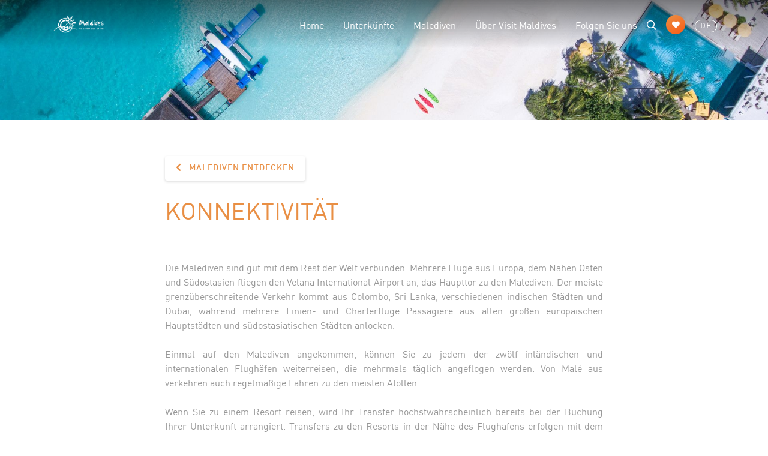

--- FILE ---
content_type: text/html; charset=UTF-8
request_url: https://visitmaldives.com/index.php/de/maldives/connectivity
body_size: 7453
content:
<!DOCTYPE html>
<html lang="de">
    <head>
	<meta charset="utf-8">
	<meta name="viewport" content="width=device-width, initial-scale=1, shrink-to-fit=no">
	<meta name="theme-color" content="#68BFE2" />
	<!-- CSRF Token -->
	<meta name="csrf-token" content="XEOdbx5mR4h4pwIBTyq4seaXGBpfAxv6SOZQVYOd">

	<title>Visit Maldives - Malediven entdecken &gt; Konnektivität</title>

	<link rel="apple-touch-icon" sizes="180x180" href="https://visitmaldives.com/storage/uploads/custom-apple_touch_icon-7fakg2b0.png">
<link rel="shortcut icon" href="https://visitmaldives.com/storage/uploads/custom-favicon-ufdnmzub.png">
	<!-- Vendor Styles -->
	<link rel="stylesheet" href="https://visitmaldives.com/css/fontawesome/css/all.min.css">
    <link rel="stylesheet" href="https://visitmaldives.com/vendors/jquery.scrollbar/jquery.scrollbar.css">
	<link rel="stylesheet" href="https://visitmaldives.com/vendors/select2/dist/css/select2.min.css">
	<link rel="stylesheet" href="https://visitmaldives.com/vendors/lightgallery/dist/css/lightgallery.min.css">
    <link rel="stylesheet" href="https://visitmaldives.com/vendors/sweetalert2/dist/sweetalert2.min.css">

    
	<!-- Custom Styles -->
		<link rel="stylesheet" type="text/css" href="/css/app.css?id=088b3b6ca94765dae17c11788249173f">
		<link href="https://visitmaldives.com/css/dynamic.css" rel="stylesheet">

        <style type="text/css">
        .fullscreen-carousel .slider-content .slider-inner {
	width: 100%;
}

.fullscreen-carousel .btn {
/*	float: left;*/
	text-transform: capitalize;
}

/*.fullscreen-carousel .slider-content .main-title {
    font-family: DinPro Condensed,sans-serif;
    font-weight: 800;
    font-size: 4.5rem;
    position: relative;
    text-align: left;
}*/



.fullscreen-carousel .slider-content .sub-title {
    margin-bottom: -10px !important;
}

#slide-34 .btn {
	float: left;
}

#slide-13 .btn {
 	margin-bottom: -100px !important;
}

#slide-34 .main-title {
    font-family: 'Carattere', cursive;
    font-weight: 400;
    position: relative;
    text-align: left;
}

#slide-34 .sub-title {
    text-align: left;
    margin-bottom: -2px !important;
}

#slide-35 .main-title {
    font-family: 'Carattere', cursive;
    font-weight: 400;
    position: relative;
}

#slide-36 .main-title {
    font-family: 'Carattere', cursive;
    font-weight: 400;
    font-size: 5rem;
    position: relative;
   /* color: #563011;*/
   /* text-align: left;*/
}

#slide-36 .sub-title {
    font-family: 'Carattere', cursive;
    font-weight: 400;
    font-size: 5rem;
    position: relative;
  /*  color: #563011;*/
    margin-bottom: -35px !important;
}

#slide-37 .btn {
/*	float: right;*/
}

#slide-37 .main-title {
    font-family: 'Carattere', cursive;
    font-weight: 400;
    position: relative;
/*    text-align: right;*/
}

#slide-37 .sub-title {
    /*text-align: right;*/
    font-family: 'Carattere', cursive;
    font-size: 4.5rem;
    font-weight: 400;
    position: relative;
/*    margin-bottom: -2px !important;*/
}

#slide-12 .main-title {
    font-family: 'Carattere', cursive;
    font-weight: 400;
    position: relative;
}

#slide-12 .sub-title {
    margin-bottom: -2px !important;
}

#slide-17 .main-title {
    font-family: 'Carattere', cursive;
    font-weight: 400;
    position: relative;
}

#slide-17 .sub-title {
    margin-bottom: -2px !important;
}

#slide-13 .main-title {
    font-family: 'Carattere', cursive;
    font-weight: 400;
    position: relative;
}

#slide-13 .sub-title {
    margin-bottom: -2px !important;
}

#slide-5 .main-title {
    font-family: 'Carattere', cursive;
    font-weight: 400;
    position: relative;
}

#slide-9 .main-title {
    font-family: 'Carattere', cursive;
    font-weight: 400;
    position: relative;
}

#slide-9 .sub-title {
    font-family: 'Carattere', cursive;
    font-size: 4.5rem;
    font-weight: 400;
    position: relative;
/*    margin-bottom: -2px !important;*/
}

#slide-38 .main-title {
    font-family: 'Carattere', cursive;
    font-weight: 400;
    position: relative;
}

#slide-10 .main-title {
    font-family: 'Carattere', cursive;
    font-weight: 400;
    position: relative;
}

#slide-48 .main-title {
    font-family: 'Carattere', cursive;
    font-weight: 400;
    position: relative;
    text-align: right;	
    margin-top: 300px !important;
}

#slide-48 .btn {
	float: right;
}

#slide-49 .main-title {
    font-family: "Plus Jakarta Sans", sans-serif;
    font-size: 3rem;
    font-weight: 600;
    position: relative;
    line-height: 1.3;
    margin-bottom: 250px !important;
}

#slide-49 .sub-title {
    font-family: 'Carattere', cursive;
    font-weight: 400;
    font-size: 4.5rem;
    position: relative;
    margin-bottom: -20px !important;
    color: #916600;
   /* text-align: left;*/
}

#slide-50 .main-title {
    font-family: "Plus Jakarta Sans", sans-serif;
    font-size: 3rem;
    font-weight: 600;
    position: relative;
    line-height: 1.3;
    margin-bottom: 250px !important;
}

#slide-50 .sub-title {
    font-family: 'Carattere', cursive;
    font-weight: 400;
    font-size: 4.5rem;
    position: relative;
    margin-bottom: -20px !important;
   /* text-align: left;*/
}

#slide-52 .main-title {
    margin-top: 10px !important;
    font-family: DinPro;
    font-style: normal;
    font-weight: 400;
    font-size: 1.7rem;
    position: relative;
    text-shadow: -1px -1px 1px rgb(0 0 0 / 0%);
    
}

#slide-52 .sub-title {
    margin-top: 150px !important;
    font-family: 'Carattere', cursive;
    font-weight: 400;
    font-size: 4.5rem;
    position: relative;
    line-height: normal;
    color: #263e5e;
}


#slide-53 .main-title {
    font-family: 'Carattere', cursive;
    font-weight: 400;
    position: relative;
    font-style: normal;
    color: #2b8e8e;
   /* margin-bottom: 350px !important;*/
   /* text-align: left;*/
}

#slide-53 .sub-title {
    font-family: 'Carattere', cursive;
    font-weight: 400;
    font-size: 4.5rem;
    font-style: normal;
    position: relative;
    color: #2b8e8e;
    margin-bottom: -20px !important;
   /* text-align: left;*/
}

#slide-111 .main-title {
  font-family: 'Carattere', cursive;
    font-size: 5rem;
    font-weight: 400;
    position: relative;
    margin-bottom: 350px !important;
   /* text-align: left;*/
}

#slide-113 .main-title {
    font-family: 'Carattere', cursive;
    font-weight: 400;
    font-size: 8rem;
    font-style: normal;
    position: relative;
    color: #2b8e8e;
    margin-bottom: -20px !important;
    /* text-align: left; */
}


.fullscreen-carousel .slider-content .main-title:after {
    text-shadow: -1px -1px 20px rgb(0 0 0 / 0%);
}

@media screen and (max-width: 480px) {
  #slide-50 .sub-title {
    margin-top: 100px !important;
    font-family: 'Carattere', cursive;
    font-weight: 400;
    font-size: 2.5rem;
    position: relative;
    line-height: normal;
    margin-bottom: -20px !important;
}
   #slide-50 .main-title {
    margin-top: 20px !important;
    font-family: 'Carattere', cursive;
    font-weight: 400;
    font-size: 2.5rem;
    position: relative;
}

#slide-49 .main-title {
    margin-top: 100px !important;
    font-family: 'Carattere', cursive;
    font-weight: 400;
    font-size: 2.5rem;
    position: relative;
    line-height: normal;
    margin-bottom: 180px !important;
}

#slide-37 .main-title {
    font-family: 'Carattere', cursive;
    font-weight: 400;
    font-size: 2.5rem;
    position: relative;
}
#slide-37 .sub-title {
    font-family: 'Carattere', cursive;
    font-weight: 400;
    font-size: 2.5rem;
    position: relative;
}
#slide-36 .main-title {
    font-family: 'Carattere', cursive;
    font-weight: 400;
    font-size: 2.5rem;
    position: relative;
}
#slide-36 .sub-title {
    font-family: 'Carattere', cursive;
    font-weight: 400;
    font-size: 2.5rem;
    position: relative;
    margin-bottom: -20px !important;
}

#slide-9 .main-title {
    font-family: 'Carattere', cursive;
    font-weight: 400;
    font-size: 2.5rem;
    position: relative;
    line-height: normal;
}
#slide-9 .sub-title {
    font-family: 'Carattere', cursive;
    font-weight: 400;
    font-size: 2.5rem;
    position: relative;
    line-height: normal;
}
#slide-52 .main-title {
    margin-top: 10px !important;
    font-family: DinPro;
    font-style: normal;
    font-weight: 400;
    font-size: 1.3rem;
    position: relative;
    text-shadow: -1px -1px 1px rgb(0 0 0 / 0%);
    
}

#slide-52 .sub-title {
    margin-top: 150px !important;
    font-family: 'Carattere', cursive;
    font-weight: 400;
    font-size: 1.8rem;
    position: relative;
    line-height: normal;
    color: #263e5e;
}

#slide-111 .main-title {
  font-family: 'Carattere', cursive;
    font-size: 5rem;
    font-weight: 400;
    position: relative;
    margin-bottom: 350px !important;
   /* text-align: left;*/
}

}
html[lang="cn"] #slide-51 .main-title {
     font-size: 2.5rem;
     font-weight: 400;   
     color: #B01D27;
}

html[lang="cn"] #slide-51 .sub-title {
     font-size: 2.5rem;
     font-weight: 400;   
     color: #B01D27;
     margin-bottom: 20px !important;
}
html[lang="de"] #slide-54 .main-title {
    margin-top: 10px !important;
    font-family: DinPro;
    font-style: normal;
    font-weight: 400;
    font-size: 1.7rem;
    position: relative;
    text-shadow: -1px -1px 1px rgb(0 0 0 / 0%);
}

html[lang="de"] #slide-54 .sub-title {
    margin-top: 150px !important;
    font-family: 'Carattere', cursive;
    font-weight: 400;
    font-size: 4.5rem;
    position: relative;
    line-height: normal;
    color: #263e5e;
}
html[lang="de"] #slide-55 .main-title {
    font-family: 'Carattere', cursive;
    font-weight: 400;
    position: relative;
    margin-bottom: 350px !important;
   /* text-align: left;*/
}

html[lang="de"] #slide-55 .sub-title {
    font-family: 'Carattere', cursive;
    font-weight: 400;
    font-size: 4.5rem;
    position: relative;
    margin-bottom: -20px !important;
   /* text-align: left;*/
}
html[lang="de"] #slide-56 .main-title {
    font-family: 'Carattere', cursive;
    font-weight: 400;
    position: relative;
/*    text-align: right;*/
}

html[lang="de"] #slide-56 .sub-title {
    /*text-align: right;*/
    font-family: 'Carattere', cursive;
    font-size: 4.5rem;
    font-weight: 400;
    position: relative;
/*    margin-bottom: -2px !important;*/
}
html[lang="de"] #slide-57 .main-title {
    font-family: 'Carattere', cursive;
    font-weight: 400;
    font-size: 5rem;
    position: relative;
   /* color: #563011;*/
   /* text-align: left;*/
}

html[lang="de"] #slide-57 .sub-title {
    font-family: 'Carattere', cursive;
    font-weight: 400;
    font-size: 5rem;
    position: relative;
  /*  color: #563011;*/
    margin-bottom: -35px !important;
}
html[lang="de"] #slide-58 .main-title {
    font-family: 'Carattere', cursive;
    font-weight: 400;
    position: relative;
}

html[lang="de"] #slide-59 .main-title {
    font-family: 'Carattere', cursive;
    font-weight: 400;
    position: relative;
    text-align: left;
}

html[lang="de"] #slide-59 .sub-title {
    text-align: left;
    margin-bottom: -2px !important;
}
html[lang="de"] #slide-60 .main-title {
    font-family: 'Carattere', cursive;
    font-weight: 400;
    position: relative;
}

html[lang="de"] #slide-22 .main-title {
    font-family: 'Carattere', cursive;
    font-weight: 400;
    position: relative;
}

html[lang="de"] #slide-22 .sub-title {
    margin-bottom: -2px !important;
}

html[lang="de"] #slide-61 .main-title {
    margin-top: 600px !important;
    font-family: DinPro;
    font-size: 2rem;
    font-weight: 400;
    position: relative;
}

html[lang="de"] #slide-101 .main-title {
    font-family: 'Carattere', cursive;
    font-weight: 400;
    position: relative;
    font-style: normal;
    color: #2b8e8e;
   /* margin-bottom: 350px !important;*/
   /* text-align: left;*/
}

html[lang="de"] #slide-101 .sub-title {
    font-family: 'Carattere', cursive;
    font-weight: 400;
    font-size: 4.5rem;
    font-style: normal;
    position: relative;
    color: #2b8e8e;
    margin-bottom: -20px !important;
   /* text-align: left;*/
}

html[lang="de"] #slide-120 .main-title {
    font-family: 'Carattere', cursive;
    font-weight: 400;
    position: relative;
   /* text-align: left;*/
}

html[lang="de"] #slide-120 .sub-title {
    font-family: 'Carattere', cursive;
    font-weight: 400;
    font-size: 4.5rem;
    position: relative;
    margin-bottom: -20px !important;
    color: #916600;
   /* text-align: left;*/
}

html[lang="de"] #slide-121 .main-title {
  font-family: 'Carattere', cursive;
    font-size: 5rem;
    font-weight: 400;
    position: relative;
    margin-bottom: 350px !important;
   /* text-align: left;*/
}

html[lang="cn"] #slide-63 .main-title {
    margin-top: 10px !important;
    font-family: DinPro;
    font-style: normal;
    font-weight: 400;
    font-size: 1.7rem;
    position: relative;
    text-shadow: -1px -1px 1px rgb(0 0 0 / 0%);
    
}

html[lang="cn"] #slide-63 .sub-title {
    margin-top: 150px !important;
    font-family: 'Carattere', cursive;
    font-weight: 400;
    font-size: 4.5rem;
    position: relative;
    line-height: normal;
    color: #263e5e;


/*    margin-bottom: 180px !important;*/
}

html[lang="cn"] #slide-64 .main-title {
    font-family: 'Carattere', cursive;
    font-weight: 400;
    position: relative;
    margin-bottom: 350px !important;
   /* text-align: left;*/
}

html[lang="cn"] #slide-64 .sub-title {
    font-family: 'Carattere', cursive;
    font-weight: 400;
    font-size: 4.5rem;
    position: relative;
    margin-bottom: -20px !important;
   /* text-align: left;*/
}

html[lang="cn"] #slide-65 .main-title {
   /* font-family: 'Carattere', cursive;*/
    font-weight: 400;*/
    position: relative;
   /* text-align: left;*/
   margin-bottom: 150px !important;
}

html[lang="cn"] #slide-70 .main-title {
    margin-top: 600px !important;
    font-family: DinPro;
    font-size: 2rem;
    font-weight: 400;
    position: relative;
}

html[lang="cn"] #slide-112 .main-title {
  font-family: 'Carattere', cursive;
    font-size: 5rem;
    font-weight: 400;
    position: relative;
    margin-bottom: 350px !important;
   /* text-align: left;*/
}

html[lang="fr"] #slide-73 .main-title {
    margin-top: 10px !important;
    font-family: DinPro;
    font-style: normal;
    font-weight: 400;
    font-size: 1.7rem;
    position: relative;
    text-shadow: -1px -1px 1px rgb(0 0 0 / 0%);
    
}

html[lang="fr"] #slide-73 .sub-title {
    margin-top: 150px !important;
    font-family: 'Carattere', cursive;
    font-weight: 400;
    font-size: 4.5rem;
    position: relative;
    line-height: normal;
    color: #263e5e;


/*    margin-bottom: 180px !important;*/
}

html[lang="fr"] #slide-74 .main-title {
    font-family: 'Carattere', cursive;
    font-weight: 400;
    position: relative;
    margin-bottom: 350px !important;
   /* text-align: left;*/
}

html[lang="fr"] #slide-74 .sub-title {
    font-family: 'Carattere', cursive;
    font-weight: 400;
    font-size: 4.5rem;
    position: relative;
    margin-bottom: -20px !important;
   /* text-align: left;*/
}

html[lang="fr"] #slide-75 .main-title {
    font-family: 'Carattere', cursive;
    font-weight: 400;
    position: relative;
   /* text-align: left;*/
}

html[lang="fr"] #slide-75 .sub-title {
    font-family: 'Carattere', cursive;
    font-weight: 400;
    font-size: 4.5rem;
    position: relative;
    margin-bottom: -20px !important;
    color: #916600;
   /* text-align: left;*/
}

html[lang="fr"] #slide-76 .main-title {
    font-family: 'Carattere', cursive;
    font-weight: 400;
    position: relative;
/*    text-align: right;*/
}

html[lang="fr"] #slide-76 .sub-title {
    /*text-align: right;*/
    font-family: 'Carattere', cursive;
    font-size: 4.5rem;
    font-weight: 400;
    position: relative;
/*    margin-bottom: -2px !important;*/
}

html[lang="fr"] #slide-77 .main-title {
    font-family: 'Carattere', cursive;
    font-weight: 400;
    font-size: 5rem;
    position: relative;
   /* color: #563011;*/
   /* text-align: left;*/
}

html[lang="fr"] #slide-77 .sub-title {
    font-family: 'Carattere', cursive;
    font-weight: 400;
    font-size: 5rem;
    position: relative;
  /*  color: #563011;*/
    margin-bottom: -35px !important;
}

html[lang="fr"] #slide-78 .main-title {
    font-family: 'Carattere', cursive;
    font-weight: 400;
    position: relative;
}

html[lang="fr"] #slide-79 .main-title {
    font-family: 'Carattere', cursive;
    font-weight: 400;
    position: relative;
    text-align: left;
}

html[lang="fr"] #slide-79 .sub-title {
    text-align: left;
    margin-bottom: -2px !important;
}

html[lang="fr"] #slide-80 .main-title {
    margin-top: 600px !important;
    font-family: DinPro;
    font-size: 2rem;
    font-weight: 400;
    position: relative;
}

html[lang="fr"] #slide-26 .main-title {
    font-family: 'Carattere', cursive;
    font-weight: 400;
    position: relative;
}

html[lang="fr"] #slide-26 .sub-title {
    font-family: 'Carattere', cursive;
    font-size: 4.5rem;
    font-weight: 400;
    position: relative;
/*    margin-bottom: -2px !important;*/
}

html[lang="fr"] #slide-20 .main-title {
    font-family: 'Carattere', cursive;
    font-weight: 400;
    position: relative;
}

html[lang="fr"] #slide-20 .sub-title {
    margin-bottom: -2px !important;
}

html[lang="fr"] #slide-32 .main-title {
    font-family: 'Carattere', cursive;
    font-weight: 400;
    position: relative;
}

html[lang="fr"] #slide-118 .main-title {
  font-family: 'Carattere', cursive;
    font-size: 4.7rem;
    font-weight: 400;
    position: relative;
    margin-bottom: 350px !important;
   /* text-align: left;*/
}

html[lang="ru"] #slide-82 .main-title {
    margin-top: 10px !important;
    font-family: DinPro;
    font-style: normal;
    font-weight: 400;
    font-size: 1.7rem;
    position: relative;
    text-shadow: -1px -1px 1px rgb(0 0 0 / 0%);
    
}

html[lang="ru"] #slide-82 .sub-title {
    margin-top: 150px !important;
    font-family: 'Carattere', cursive;
    font-weight: 400;
    font-size: 4.5rem;
    position: relative;
    line-height: normal;
    color: #263e5e;


/*    margin-bottom: 180px !important;*/
}

html[lang="ru"] #slide-83 .main-title {
    font-family: 'Carattere', cursive;
    font-weight: 400;
    position: relative;
    margin-bottom: 350px !important;
   /* text-align: left;*/
}

html[lang="ru"] #slide-83 .sub-title {
    font-family: 'Carattere', cursive;
    font-weight: 400;
    font-size: 4.5rem;
    position: relative;
    margin-bottom: -20px !important;
   /* text-align: left;*/
}

html[lang="ru"] #slide-84 .main-title {
    font-family: 'Carattere', cursive;
    font-weight: 400;
    position: relative;
   /* text-align: left;*/
}
html[lang="ru"] #slide-84 .sub-title {
    font-family: 'Carattere', cursive;
    font-weight: 400;
    font-size: 4rem;
    position: relative;
    margin-bottom: -20px !important;
    color: #916600;
   /* text-align: left;*/
}


html[lang="ru"] #slide-85 .main-title {
    font-family: 'Carattere', cursive;
    font-weight: 400;
    position: relative;
/*    text-align: right;*/
}

html[lang="ru"] #slide-85 .sub-title {
    /*text-align: right;*/
    font-family: 'Carattere', cursive;
    font-size: 4.5rem;
    font-weight: 400;
    position: relative;
/*    margin-bottom: -2px !important;*/
}

html[lang="ru"] #slide-86 .main-title {
    font-family: 'Carattere', cursive;
    font-weight: 400;
    font-size: 5rem;
    position: relative;
   /* color: #563011;*/
   /* text-align: left;*/
}

html[lang="ru"] #slide-86 .sub-title {
    font-family: 'Carattere', cursive;
    font-weight: 400;
    font-size: 5rem;
    position: relative;
  /*  color: #563011;*/
    margin-bottom: -35px !important;
}

html[lang="ru"] #slide-87 .main-title {
    font-family: 'Carattere', cursive;
    font-weight: 400;
    position: relative;
}

html[lang="ru"] #slide-88 .main-title {
    font-family: 'Carattere', cursive;
    font-weight: 400;
    position: relative;
    text-align: left;
}

html[lang="ru"] #slide-88 .sub-title {
    text-align: left;
    margin-bottom: -2px !important;
}

html[lang="ru"] #slide-89 .main-title {
    margin-top: 600px !important;
    font-family: DinPro;
    font-size: 2rem;
    font-weight: 400;
    position: relative;
}

html[lang="ru"] #slide-29 .main-title {
    font-family: 'Carattere', cursive;
    font-weight: 400;
    position: relative;
}

html[lang="ru"] #slide-29 .sub-title {
    font-family: 'Carattere', cursive;
    font-size: 4.5rem;
    font-weight: 400;
    position: relative;
/*    margin-bottom: -2px !important;*/
}

html[lang="ru"] #slide-23 .main-title {
    font-family: 'Carattere', cursive;
    font-weight: 400;
    position: relative;
}

html[lang="ru"] #slide-23 .sub-title {
    margin-bottom: -2px !important;
}

html[lang="ru"] #slide-90 .main-title {
    font-family: 'Carattere', cursive;
    font-weight: 400;
    position: relative;
}

html[lang="ru"] #slide-115 .main-title {
    font-family: 'Carattere', cursive;
    font-size: 5rem;
    font-weight: 400;
    position: relative;
    margin-bottom: 350px !important;
   /* text-align: left;*/
}

html[lang="it"] #slide-92 .main-title {
    margin-top: 10px !important;
    font-family: DinPro;
    font-style: normal;
    font-weight: 400;
    font-size: 1.7rem;
    position: relative;
    text-shadow: -1px -1px 1px rgb(0 0 0 / 0%);
    
}

html[lang="it"] #slide-92 .sub-title {
    margin-top: 150px !important;
    font-family: 'Carattere', cursive;
    font-weight: 400;
    font-size: 4.5rem;
    position: relative;
    line-height: normal;
    color: #263e5e;


/*    margin-bottom: 180px !important;*/
}

html[lang="it"] #slide-93 .main-title {
    font-family: 'Carattere', cursive;
    font-weight: 400;
    position: relative;
    margin-bottom: 350px !important;
   /* text-align: left;*/
}

html[lang="it"] #slide-93 .sub-title {
    font-family: 'Carattere', cursive;
    font-weight: 400;
    font-size: 4.5rem;
    position: relative;
    margin-bottom: -20px !important;
   /* text-align: left;*/
}


html[lang="it"] #slide-94 .main-title {
    font-family: 'Carattere', cursive;
    font-weight: 400;
    position: relative;
   /* text-align: left;*/
}

html[lang="it"] #slide-94 .sub-title {
    font-family: 'Carattere', cursive;
    font-weight: 400;
    font-size: 4.5rem;
    position: relative;
    margin-bottom: -20px !important;
    color: #916600;
   /* text-align: left;*/
}

html[lang="it"] #slide-95 .main-title {
    font-family: 'Carattere', cursive;
    font-weight: 400;
    position: relative;
/*    text-align: right;*/
}

html[lang="it"] #slide-95 .sub-title {
    /*text-align: right;*/
    font-family: 'Carattere', cursive;
    font-size: 4.5rem;
    font-weight: 400;
    position: relative;
/*    margin-bottom: -2px !important;*/
}

html[lang="it"] #slide-96 .main-title {
    font-family: 'Carattere', cursive;
    font-weight: 400;
    font-size: 5rem;
    position: relative;
   /* color: #563011;*/
   /* text-align: left;*/
}

html[lang="it"] #slide-96 .sub-title {
    font-family: 'Carattere', cursive;
    font-weight: 400;
    font-size: 5rem;
    position: relative;
  /*  color: #563011;*/
    margin-bottom: -35px !important;
}

html[lang="it"] #slide-97 .main-title {
    font-family: 'Carattere', cursive;
    font-weight: 400;
    position: relative;
}

html[lang="it"] #slide-98 .main-title {
    font-family: 'Carattere', cursive;
    font-weight: 400;
    position: relative;
    text-align: left;
}

html[lang="it"] #slide-98 .sub-title {
    text-align: left;
    margin-bottom: -2px !important;
}

html[lang="it"] #slide-99 .main-title {
    font-family: 'Carattere', cursive;
    font-weight: 400;
    position: relative;
}

html[lang="it"] #slide-99 .sub-title {
    margin-bottom: -2px !important;
}

html[lang="it"] #slide-27 .main-title {
    font-family: 'Carattere', cursive;
    font-weight: 400;
    position: relative;
}

html[lang="it"] #slide-27 .sub-title {
    font-family: 'Carattere', cursive;
    font-size: 4.5rem;
    font-weight: 400;
    position: relative;
/*    margin-bottom: -2px !important;*/
}

html[lang="it"] #slide-21 .main-title {
    font-family: 'Carattere', cursive;
    font-weight: 400;
    position: relative;
}

html[lang="it"] #slide-21 .sub-title {
    margin-bottom: -2px !important;
}

html[lang="it"] #slide-33 .main-title {
    font-family: 'Carattere', cursive;
    font-weight: 400;
    position: relative;
}

html[lang="it"] #slide-102 .main-title {
    font-family: 'Carattere', cursive;
    font-weight: 400;
    position: relative;
    text-align: right;	
    margin-top: 300px !important;
}

html[lang="it"] #slide-102 .btn {
	float: right;
}

html[lang="it"] #slide-119 .main-title {
  font-family: 'Carattere', cursive;
    font-size: 5rem;
    font-weight: 400;
    position: relative;
    margin-bottom: 350px !important;
   /* text-align: left;*/
}


html[lang="ru"] #slide-103 .main-title {
    font-family: 'Carattere', cursive;
    font-weight: 400;
    position: relative;
    text-align: right;	
    margin-top: 300px !important;
}

html[lang="ru"] #slide-103 .btn {
	float: right;
}

html[lang="de"] #slide-104 .main-title {
    font-family: 'Carattere', cursive;
    font-weight: 400;
    position: relative;
    text-align: right;	
    margin-top: 300px !important;
}

html[lang="de"] #slide-104 .btn {
	float: right;
}

html[lang="fr"] #slide-105 .main-title {
    font-family: 'Carattere', cursive;
    font-weight: 400;
    position: relative;
    text-align: right;	
    margin-top: 300px !important;
}

html[lang="fr"] #slide-105 .btn {
	float: right;
}

html[lang="cn"] #slide-106 .main-title {
    font-family: 'Carattere', cursive;
    font-weight: 400;
    position: relative;
    text-align: right;	
    margin-top: 300px !important;
}

html[lang="cn"] #slide-106 .btn {
	float: right;
}

html[lang="ar"] #slide-107 .main-title {
    font-family: 'Carattere', cursive;
    font-weight: 400;
    position: relative;
    text-align: right;	
    margin-top: 300px !important;
}

html[lang="ar"] #slide-107 .btn {
	float: right;
}

html[lang="ar"] #slide-114 .main-title {
    font-family: 'Carattere', cursive;
    font-weight: 400;
    position: relative;
    margin-bottom: 350px !important;
   /* text-align: left;*/
}

html[lang="ar"] #slide-114 .sub-title {
    font-family: 'Carattere', cursive;
    font-weight: 400;
    font-size: 4.5rem;
    position: relative;
    margin-bottom: -20px !important;
   /* text-align: left;*/
}

html[lang="ar"] #slide-116 .main-title {
    font-family: 'Carattere', cursive;
    font-size: 5rem;
    font-weight: 400;
    position: relative;
    margin-bottom: 350px !important;
   /* text-align: left;*/
}

html[lang="ar"] #slide-117 .main-title {
    font-family: 'Carattere', cursive;
    font-weight: 400;
    position: relative;
   /* text-align: left;*/
}

html[lang="ar"] #slide-117 .sub-title {
    font-family: 'Carattere', cursive;
    font-weight: 400;
    font-size: 4.5rem;
    position: relative;
    margin-bottom: -20px !important;
    color: #916600;
   /* text-align: left;*/
}



html[lang="cn"] #slide-108 .main-title {
    font-family: 'Carattere', cursive;
    font-weight: 400;
    position: relative;
    font-style: normal;
    color: #2b8e8e;
   /* margin-bottom: 350px !important;*/
   /* text-align: left;*/
}

html[lang="cn"] #slide-108 .sub-title {
    font-family: 'Carattere', cursive;
    font-weight: 400;
    font-size: 4.5rem;
    font-style: normal;
    position: relative;
    color: #2b8e8e;
    margin-bottom: -20px !important;
   /* text-align: left;*/
}

html[lang="ru"] #slide-109 .main-title {
    font-family: 'Carattere', cursive;
    font-weight: 400;
    position: relative;
    font-style: normal;
    color: #2b8e8e;
   /* margin-bottom: 350px !important;*/
   /* text-align: left;*/
}

html[lang="ru"] #slide-109 .sub-title {
    font-family: 'Carattere', cursive;
    font-weight: 400;
    font-size: 4.5rem;
    font-style: normal;
    position: relative;
    color: #2b8e8e;
    margin-bottom: -20px !important;
   /* text-align: left;*/
}

html[lang="it"] #slide-110 .main-title {
    font-family: 'Carattere', cursive;
    font-weight: 400;
    position: relative;
    font-style: normal;
    color: #2b8e8e;
   /* margin-bottom: 350px !important;*/
   /* text-align: left;*/
}

html[lang="it"] #slide-110 .sub-title {
    font-family: 'Carattere', cursive;
    font-weight: 400;
    font-size: 4.5rem;
    font-style: normal;
    position: relative;
    color: #2b8e8e;
    margin-bottom: -20px !important;
   /* text-align: left;*/
}

html[lang="it"] #slide-111 .main-title {
    font-family: 'Carattere', cursive;
    font-size: 5rem;
    font-weight: 400;
    position: relative;
    margin-bottom: 350px !important;
   /* text-align: left;*/
}
    </style>
    
    <link rel="manifest" href="/manifest.json">

    <link rel="alternate" type="application/atom+xml" href="https://visitmaldives.com/index.php/de/feeds/news" title="News">
    <link rel="alternate" type="application/atom+xml" href="https://visitmaldives.com/index.php/de/feeds/events" title="Events">
    <link rel="alternate" type="application/atom+xml" href="https://visitmaldives.com/index.php/de/feeds/places" title="Places">
    <link rel="alternate" type="application/atom+xml" href="https://visitmaldives.com/index.php/de/feeds/plan" title="Plan">
    <link rel="alternate" type="application/atom+xml" href="https://visitmaldives.com/index.php/de/feeds/stay" title="Stay">
    <link rel="alternate" type="application/atom+xml" href="https://visitmaldives.com/index.php/de/feeds/experience" title="Experience">


        <!-- Scripts -->
	<script>
        window.Laravel = {"csrfToken":"XEOdbx5mR4h4pwIBTyq4seaXGBpfAxv6SOZQVYOd","apiUrl":"https:\/\/visitmaldives.com\/index.php\/api\/v1","homeUrl":"https:\/\/visitmaldives.com\/index.php","plannerUrl":"https:\/\/visitmaldives.com\/index.php\/de\/planner"}	</script>

	
	        <meta property="fb:admins" content="visitmaldives"/>
<meta property="og:type" content="article">
<meta property="og:site_name" content="visitmaldives"/>
<meta property="og:url" content="https://visitmaldives.com/index.php/de/maldives/connectivity">
<meta property="og:title" content="Malediven entdecken &gt; Konnektivität">
<meta property="og:image" content="https://visitmaldives.s3.amazonaws.com/07YVgqVd/c/6s6colju-shareable_image.jpg">
<meta property="og:description" content="Die Malediven sind gut mit
  dem Rest der Welt verbunden. Mehrere Flüge aus Europa,
  dem Nahen Osten und Südostasien fliegen den Velana International Airport an,
  das Haupttor zu den Malediven. D..."><meta name="twitter:card" content="summary_large_image">
<meta name="twitter:creator" content="@visitmaldives">
<meta name="twitter:site" content="@visitmaldives">
<meta name="twitter:domain" content="https://visitmaldives.com/index.php">
<meta name="twitter:title" content="Malediven entdecken &gt; Konnektivität">
<meta name="twitter:description" content="Die Malediven sind gut mit
  dem Rest der Welt verbunden. Mehrere Flüge aus Europa,
  dem Nahen Osten und Südostasien fliegen den Velana International Airport an,
  das Haupttor zu den Malediven. D...">
<meta name="twitter:image" content="https://visitmaldives.s3.amazonaws.com/07YVgqVd/c/6s6colju-shareable_image.jpg">
<meta name="Keywords" content="Maldives,travel,mmprc,beach,sunny side,sunny side of life,diving,adventure">
<meta name="Description" content="Die Malediven sind gut mit
  dem Rest der Welt verbunden. Mehrere Flüge aus Europa,
  dem Nahen Osten und Südostasien fliegen den Velana International Airport an,
  das Haupttor zu den Malediven. D..."></head>
    
    <body>
                <header id="header">
    <nav id="main-navbar" class="navbar navbar-expand-lg navbar-dark fixed-top sps sps--abv">
        <div class="container-lg">
            <a class="navbar-brand" href="https://visitmaldives.com/index.php/de">
                <img src="https://visitmaldives.com/storage/uploads/custom-web_header_logo-zsoht0us.png" alt="Visit Maldives" class="navbar-logo logo-color">
                <img src="https://visitmaldives.com/storage/uploads/custom-web_header_logo_white-hk8usebo.png" alt="Visit Maldives" class="navbar-logo logo-white">
            </a>

            <button class="navbar-toggler c-hamburger c-hamburger--htra"
                    type="button" data-toggle="offcanvas"
                    data-target="#navbar-collapse"
                    aria-controls="navbar-collapse"
                    aria-expanded="false" aria-label="Toggle navigation">
                <span class="bar">Toggle navigation</span>
            </button>

            <div class="collapse navbar-collapse offcanvas-collapse" id="navbar-collapse">
                <button class="navbar-toggler c-hamburger c-hamburger--htra"
                        type="button" data-toggle="offcanvas"
                        data-target="#navbar-collapse"
                        aria-controls="navbar-collapse"
                        aria-expanded="false" aria-label="Toggle navigation">
                    <span class="bar">Toggle navigation</span>
                </button>

                <form method="GET" action="https://visitmaldives.com/index.php/de/search" accept-charset="UTF-8" class="d-lg-none">
                <div class="mb-gutter">
    
    <div class="form-group">
        <div class="input-group">
            <input class="form-control lang input-pill border-accent" placeholder="Suche.." name="for" type="text">
            <div class="input-group-append">
                <button class="btn btn-outline-accent btn-pill">
                    <i class="fa fa-search"></i>
                </button>
            </div>
        </div>
    </div>
</div>
                </form>

                
                <ul id="main-links" class="navbar-nav">
                                <li class="nav-item">
            <a class="nav-link" href="https://visitmaldives.com/index.php/de">
                Home
                            </a>

                    </li>
                    <li class="nav-item dropdown">
            <a class="nav-link" href="https://visitmaldives.com/index.php/de/stay">
                Unterkünfte
                            </a>

                            <a href="#" class="dropdown-toggle" id="navbar-dropdown-1"
                   role="button" data-toggle="dropdown"
                   aria-haspopup="true"
                   aria-expanded="false">
                    <i class="fa fa-chevron-down"></i>
                </a>

                <div class="dropdown-menu" aria-labelledby="navbar-dropdown-1">
                                                                    <a class="dropdown-item" href="https://visitmaldives.com/index.php/de/resorts">
                            UNTERKÜNFTE Abschnitt Resorts
                        </a>
                                                                    <a class="dropdown-item" href="https://visitmaldives.com/index.php/de/hotels">
                            Hotels
                        </a>
                                                                    <a class="dropdown-item" href="https://visitmaldives.com/index.php/de/liveaboards">
                            Tauchsafaris
                        </a>
                                                                    <a class="dropdown-item" href="https://visitmaldives.com/index.php/de/guesthouses">
                            Gästehäuser
                        </a>
                                    </div>
                    </li>
                    <li class="nav-item dropdown">
            <a class="nav-link" href="https://visitmaldives.com/index.php/de/maldives">
                Malediven
                            </a>

                            <a href="#" class="dropdown-toggle" id="navbar-dropdown-2"
                   role="button" data-toggle="dropdown"
                   aria-haspopup="true"
                   aria-expanded="false">
                    <i class="fa fa-chevron-down"></i>
                </a>

                <div class="dropdown-menu" aria-labelledby="navbar-dropdown-2">
                                                                    <a class="dropdown-item" href="https://visitmaldives.com/index.php/de/places">
                            Orte
                        </a>
                                                                    <a class="dropdown-item" href="https://visitmaldives.com/index.php/de/experience">
                            Erfahrungen
                        </a>
                                                                    <a class="dropdown-item" href="https://visitmaldives.com/index.php/de/map">
                            Karte
                        </a>
                                                                    <a class="dropdown-item" href="https://visitmaldives.com/index.php/de/news">
                            Neuigkeiten
                        </a>
                                    </div>
                    </li>
                    <li class="nav-item">
            <a class="nav-link" href="https://visitmaldives.com/corporate" target="_blank">
                Über Visit Maldives
                            </a>

                    </li>
        
    
            <li class="nav-item dropdown">
    <a class="nav-link" href="#">Folgen Sie uns</a>
    <a href="#" class="dropdown-toggle" id="navbar-dropdown-social"
       role="button" data-toggle="dropdown"
       aria-haspopup="true"
       aria-expanded="false">
        <i class="fa fa-chevron-down"></i>
    </a>
    <div class="dropdown-menu" aria-labelledby="navbar-dropdown-social">
                                    <a class="dropdown-item" target="_blank" title="Facebook" href="https://facebook.com/visitmaldives">
                    <i class="fab text-md-white social-facebook fa-facebook bd-mr-2"></i> Facebook
                </a>
                                                <a class="dropdown-item" target="_blank" title="Twitter" href="https://twitter.com/visitmaldives">
                    <i class="fab text-md-white social-twitter fa-twitter bd-mr-2"></i> Twitter
                </a>
                                                <a class="dropdown-item" target="_blank" title="Instagram" href="https://instagram.com/visitmaldives">
                    <i class="fab text-md-white social-instagram fa-instagram bd-mr-2"></i> Instagram
                </a>
                                                <a class="dropdown-item" target="_blank" title="Youtube" href="https://youtube.com/visitmaldivesTV">
                    <i class="fab text-md-white social-youtube fa-youtube bd-mr-2"></i> Youtube
                </a>
                                                <a class="dropdown-item" target="_blank" title="Linkedin" href="https://linkedin.com/company/visitmaldives">
                    <i class="fab text-md-white social-linkedin fa-linkedin bd-mr-2"></i> Linkedin
                </a>
                                                                    <a class="dropdown-item" target="_blank" title="Tiktok" href="https://tiktok.com/@visitmaldives">
                    <i class="fab text-md-white social-tiktok fa-tiktok bd-mr-2"></i> Tiktok
                </a>
                                                <a class="dropdown-item" target="_blank" title="Pinterest" href="https://pinterest.com/visitmaldives">
                    <i class="fab text-md-white social-pinterest fa-pinterest bd-mr-2"></i> Pinterest
                </a>
                                                <a class="dropdown-item" target="_blank" title="Weibo" href="https://weibo.com/2733849055">
                    <i class="fab text-md-white social-weibo fa-weibo bd-mr-2"></i> Weibo
                </a>
                                                <a class="dropdown-item" target="_blank" title="Wechat" href="https://weixin.qq.com/r/Zi5dRVrE8QeOrR4m93t0">
                    <i class="fab text-md-white social-wechat fa-weixin bd-mr-2"></i> Wechat
                </a>
                        </div>
</li>
    </ul>
                <ul id="secondary-links" class="navbar-nav align-items-center">
                    <li class="nav-item d-none d-lg-inline-block">
                        <a href="#" class="text-reset" data-toggle="modal" data-target="#search-modal">
                            <i class="far fa-search"></i>
                        </a>
                    </li>
                    <li class="nav-item">
                        <a href="#" class="plan-icon show-planner">
                            <i class="fa fa-heart"></i>
                        </a>
                    </li>
                        <li class="dropdown nav-item lang-switcher">
    <a data-toggle="dropdown" href="" class="text-uppercase current-lang">
        <img src="https://visitmaldives.com/img/flags/de.png" alt="de" class="l-flag bd-mr-2">
        <span class="lang-code">de</span>
        <span class="lang-name">German</span>
        
    </a>
    <div class="dropdown-menu">
        <a class="dropdown-item 
    en"
       href="https://visitmaldives.com/index.php/en/maldives/connectivity">
        <img src="https://visitmaldives.com/img/flags/gb.png" alt="en" class="l-flag bd-mr-2">
        <span class="align-middle">English</span>
    </a>
    
    <a class="dropdown-item 
    ar"
       href="https://visitmaldives.com/index.php/ar/maldives/connectivity">
        <img src="https://visitmaldives.com/img/flags/sa.png" alt="ar" class="l-flag bd-mr-2">
        <span class="align-middle">العربية</span>
    </a>
    
    <a class="dropdown-item 
    fr"
       href="https://visitmaldives.com/index.php/fr/maldives/connectivity">
        <img src="https://visitmaldives.com/img/flags/fr.png" alt="fr" class="l-flag bd-mr-2">
        <span class="align-middle">Française</span>
    </a>
    
    <a class="dropdown-item 
    it"
       href="https://visitmaldives.com/index.php/it/maldives/connectivity">
        <img src="https://visitmaldives.com/img/flags/it.png" alt="it" class="l-flag bd-mr-2">
        <span class="align-middle">Italiano</span>
    </a>
    
    <a class="dropdown-item active
    de"
       href="https://visitmaldives.com/index.php/de/maldives/connectivity">
        <img src="https://visitmaldives.com/img/flags/de.png" alt="de" class="l-flag bd-mr-2">
        <span class="align-middle">Deutsche</span>
    </a>
    
    <a class="dropdown-item 
    ru"
       href="https://visitmaldives.com/index.php/ru/maldives/connectivity">
        <img src="https://visitmaldives.com/img/flags/ru.png" alt="ru" class="l-flag bd-mr-2">
        <span class="align-middle">русский</span>
    </a>
    
    <a class="dropdown-item 
    cn"
       href="https://visitmaldives.com/index.php/cn/maldives/connectivity">
        <img src="https://visitmaldives.com/img/flags/cn.png" alt="cn" class="l-flag bd-mr-2">
        <span class="align-middle">中文</span>
    </a>
    </div>
</li>                </ul>

                            </div>
        </div>
    </nav>
</header>
        
        <div id="wrapper" class="wrapper-bg">
                        <header class="page-header header-bg"
        style="background-image: url(https://visitmaldives.s3.amazonaws.com/1VYxe1qP/c/hhrev22u-header_image.jpg">
    <div class="container">
        
                    </div>
</header>            
                <div class="page-content">
        <div class="container">
            <div class="row">
                <div class="col-lg-8 offset-lg-2">
                    <div class="content-header">
                                                    <a href="https://visitmaldives.com/index.php/de/maldives" class="btn shadow-sm text-accent bg-white py-2 mb-4">
    <i class="fa fa-chevron-left bd-flip bd-mr-2"></i> Malediven entdecken
</a>                        
                        <h1 class="page-title">Konnektivität</h1>

                                            </div>
                </div>
            </div>
        </div>

        <div class="page-blocks">
                        <div class="page-block paragraph-block mb-4">
        <div class="container">
        <div class="row">
    
            <div class="col-lg-8 offset-lg-2 text-justify">
            Die Malediven sind gut mit
  dem Rest der Welt verbunden. Mehrere Flüge aus Europa,
  dem Nahen Osten und Südostasien fliegen den Velana International Airport an,
  das Haupttor zu den Malediven. Der meiste grenzüberschreitende
  Verkehr kommt aus Colombo, Sri Lanka, verschiedenen indischen Städten und
  Dubai, während mehrere Linien- und Charterflüge Passagiere aus allen großen
  europäischen Hauptstädten und südostasiatischen Städten anlocken.
            </div>

            </div>
    </div>
    </div>                    <div class="page-block paragraph-block mb-4">
        <div class="container">
        <div class="row">
    
            <div class="col-lg-8 offset-lg-2 text-justify">
            Einmal auf den Malediven
  angekommen, können Sie zu jedem der zwölf inländischen und internationalen
  Flughäfen weiterreisen, die mehrmals täglich angeflogen werden. Von Malé aus verkehren
  auch regelmäßige Fähren zu den meisten Atollen.
            </div>

            </div>
    </div>
    </div>                    <div class="page-block paragraph-block mb-4">
        <div class="container">
        <div class="row">
    
            <div class="col-lg-8 offset-lg-2 text-justify">
            Wenn Sie zu einem Resort
  reisen, wird Ihr Transfer höchstwahrscheinlich bereits bei der Buchung Ihrer
  Unterkunft arrangiert. Transfers zu den Resorts
  in der Nähe des Flughafens erfolgen mit dem Schnellboot, Transfers zu weiter
  entfernten Resorts und Inseln mit dem Wasserflugzeug.
            </div>

            </div>
    </div>
    </div>    </div>    </div>

                
    <div class="add-to-planner">
        <a href="#" class="btn btn-pill shadow"
           data-plan="{&quot;permalink&quot;:&quot;https:\/\/visitmaldives.com\/index.php\/de\/maldives\/connectivity&quot;,&quot;title&quot;:&quot;Malediven entdecken &gt; Konnektivit\u00e4t&quot;,&quot;image&quot;:&quot;https:\/\/visitmaldives.s3.amazonaws.com\/07YVgqVd\/c\/6s6colju-shareable_image.jpg&quot;,&quot;description&quot;:&quot;Die Malediven sind gut mit\n  dem Rest der Welt verbunden. Mehrere Fl\u00fcge aus Europa,\n  dem Nahen Osten und S\u00fcdostasien fliegen den Velana International Airport an,\n  das Haupttor zu den Malediven. D...&quot;,&quot;id&quot;:42,&quot;type&quot;:&quot;page&quot;}">
            Zur Reise hinzufügen <i class="circle-icon fa fa-heart bd-ml-2"></i>
        </a>
    </div>
        </div>

        <footer id="footer">
    	<div class="footer-side">
        <div class="container">
                        <div class="side-btns">
                <a href="#" class="btn btn-pill btn-accent shadow btn-block mb-3 show-planner">
                    Reiseplaner <i class="fa fa-heart bd-ml-2"></i>
                </a>
                <a href="https://visitmaldives.com/index.php/members/login" class="btn btn-pill btn-outline-accent btn-block">
                    Mitglieder-Login
                </a>
            </div>
            
                    </div>
    </div>
        <div class="footer-main">
        <div class="container">
            <div class="row footer-navs">
                <div class="col-lg-3">
                    <div class="footer-widget">
    <h4 class="widget-title">Neueste</h4>

    <nav class="nav flex-column">
                <a class="nav-link" href="https://visitmaldives.com/index.php/en/360-tours">360 Touren</a>
                <a class="nav-link" href="https://visitmaldives.com/index.php/de/news">Neuigkeiten</a>
                <a class="nav-link" href="https://visitmaldives.com/index.php/de/downloads">Downloads</a>
            </nav>
</div>
                </div>
                <div class="col-lg-3">
                    <div class="footer-widget">
    <h4 class="widget-title">Info</h4>

    <nav class="nav flex-column">
                <a class="nav-link" href="https://visitmaldives.com/index.php/de/about-us" target="_self" >Über uns</a>
                <a class="nav-link" href="https://visitmaldives.com/corporate" target="_blank">Für Unternehmen</a>
                <a class="nav-link" href="https://visitmaldives.com/index.php/de/contact">Kontaktiere uns</a>
                <a class="nav-link" href="https://visitmaldives.com/index.php/de/directory/others">Andere Mitglieder</a>
            </nav>
</div>
                </div>
                <div class="col-lg-3">
                    <div class="footer-widget">
                        <h4 class="widget-title">Kontakt</h4>

                        <nav class="nav flex-column">
                                                            <a class="nav-link" href="tel:+(960) 332 3228">
                                    <i class="fa fa-phone bd-mr-2"></i> +(960) 332 3228
                                </a>
                                                                                    <a class="nav-link" href="/cdn-cgi/l/email-protection#8ee7e0e8e1cef8e7fde7fae3efe2eae7f8ebfda0ede1e3">
                                <i class="fa fa-envelope bd-mr-2"></i> <span class="__cf_email__" data-cfemail="e881868e87a89e819b819c8589848c819e8d9bc68b8785">[email&#160;protected]</span>
                            </a>
                                                    </nav>
                    </div>
                </div>
                <div class="col-lg-3">
                    <div class="footer-widget">
                        <h4 class="widget-title">Adresse</h4>

                                                <address>
                            2nd Floor, H. Zonaria,<br />
Boduthakurufaanu Magu,<br />
Male&#039;, Maldives
                        </address>
                                            </div>
                </div>
            </div>

            <div class="copyright">
                <div class="copyright-logos mb-4">
                                            <img src="https://visitmaldives.com/storage/uploads/custom-web_footer_logo-l9kxefhf.png" class="img-fluid m-4">
                                                                <img src="https://visitmaldives.com/storage/uploads/custom-web_footer_company_logo-qxk93ylb.png" class="img-fluid m-4">
                                    </div>
                <div class="copyright-inner d-inline-block">
                    Copyright © 2026 Visit Maldives Corporation (VMC)<br>
                    All rights reserved.
                </div>
            </div>
        </div>
    </div>
</footer>

<!-- jQuery -->
<script data-cfasync="false" src="/cdn-cgi/scripts/5c5dd728/cloudflare-static/email-decode.min.js"></script><script src="/js/jquery-bootstrap.js?id=d669a0976cf31b4bddb5d48c27b6322b"></script>
<script src="/js/lang.js?id=8075df1d9c037ea6471cdff376495817"></script>

<!-- Custom JS-->
<script src="/js/app-vendors.js?id=9dca8e211cd198588f8249ef001b4cb1"></script>
<script src="/js/select2-custom.js?id=6f8b124af1cab3cad641d300293505f7"></script>

<!-- Custom JS-->
<script src="/js/app.js?id=d795b299b0dbdda6f132df90f61deca6"></script>

    <!-- Global site tag (gtag.js) - Google Analytics -->
    <script async src="https://www.googletagmanager.com/gtag/js?id=UA-158124534-1"></script>
    <script>
        window.dataLayer = window.dataLayer || [];
        function gtag(){dataLayer.push(arguments);}
        gtag('js', new Date());
        gtag('config', 'UA-158124534-1');
	gtag('config', 'AW-339771039');
    </script>
<!-- Event snippet for Page view conversion page -->
<script>
  gtag('event', 'conversion', {'send_to': 'AW-339771039/XPX3COfRttYCEJ_9gaIB'});
</script>
<meta name="p:domain_verify" content="a8bb3ca4006c199d4ca140e51648ae74"/>
<!-- Font -->
<link rel="preconnect" href="https://fonts.googleapis.com">
<link rel="preconnect" href="https://fonts.gstatic.com" crossorigin>
<link href="https://fonts.googleapis.com/css2?family=Carattere&display=swap" rel="stylesheet">
<!-- Twitter universal website tag code -->
<script>
!function(e,t,n,s,u,a){e.twq||(s=e.twq=function(){s.exe?s.exe.apply(s,arguments):s.queue.push(arguments);
},s.version='1.1',s.queue=[],u=t.createElement(n),u.async=!0,u.src='//static.ads-twitter.com/uwt.js',
a=t.getElementsByTagName(n)[0],a.parentNode.insertBefore(u,a))}(window,document,'script');
// Insert Twitter Pixel ID and Standard Event data below
twq('init','o8pcl');
twq('track','PageView');
</script>
<!-- End Twitter universal website tag code -->
<script type="text/javascript">
_linkedin_partner_id = "3450900";
window._linkedin_data_partner_ids = window._linkedin_data_partner_ids || [];
window._linkedin_data_partner_ids.push(_linkedin_partner_id);
</script><script type="text/javascript">
(function(l) {
if (!l){window.lintrk = function(a,b){window.lintrk.q.push([a,b])};
window.lintrk.q=[]}
var s = document.getElementsByTagName("script")[0];
var b = document.createElement("script");
b.type = "text/javascript";b.async = true;
b.src = "https://snap.licdn.com/li.lms-analytics/insight.min.js";
s.parentNode.insertBefore(b, s);})(window.lintrk);
</script>
<noscript>
<img height="1" width="1" style="display:none;" alt="" src="https://px.ads.linkedin.com/collect/?pid=3450900&fmt=gif" />
</noscript>

                    <div class="modal" id="search-modal" tabindex="-1">
    <div class="modal-dialog modal-dialog-centered">
        <div class="modal-content bg-transparent border-0 shadow-none">
            <div class="modal-header text-white border-0 px-0">
                <h4 class="modal-title text-center w-100">Nach was suchst Du?</h4>
                <button type="button" class="close mx-0" data-dismiss="modal" aria-label="Close">
                    <span aria-hidden="true">
                        <i class="fa fa-times text-white"></i>
                    </span>
                </button>
            </div>

            <form method="GET" action="https://visitmaldives.com/index.php/de/search" accept-charset="UTF-8">
            <div class="input-group">
                <input class="form-control text-white form-control-lg bg-transparent lang input-pill border-white" placeholder="Suche.." name="for" type="text">
                <div class="input-group-append">
                    <button class="btn btn-outline-white text-white btn-pill">
                        <i class="fa fa-search"></i>
                    </button>
                </div>
            </div>
            </form>
        </div>
    </div>
</div>
                    </body>
</html>
